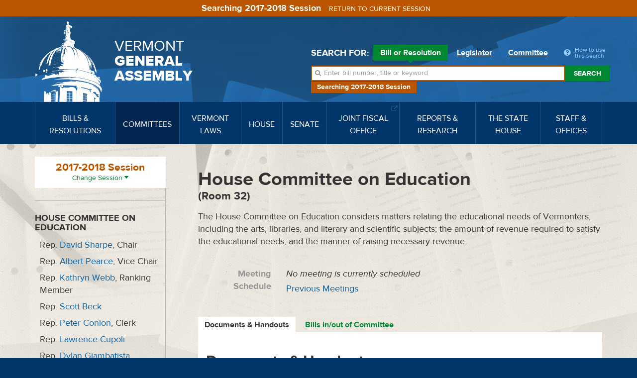

--- FILE ---
content_type: text/html; charset=utf-8
request_url: https://legislature.vermont.gov/committee/document/2018/10/Subject/78586
body_size: 13204
content:
<!DOCTYPE html>
<html lang="en">
	<head>
		<base href="https://legislature.vermont.gov/"><!--[if lte IE 6]></base><![endif]-->
		<title>Documents &amp; Handouts | House Committee on Education</title>
		<meta name="generator" content="SilverStripe - https://www.silverstripe.org">
<meta http-equiv="Content-Type" content="text/html; charset=utf-8">
		<meta http-equiv="X-UA-Compatible" content="IE=Edge">
		<meta name="viewport" content="width=device-width, initial-scale=1">
		<link rel="apple-touch-icon" href="/images/icons/Icon-60@2x.png">
		<link rel="apple-touch-icon" sizes="180x180" href="/images/icons/Icon-60@3x.png">
		<link rel="apple-touch-icon" sizes="76x76" href="/images/icons/Icon-76.png">
		<link rel="apple-touch-icon" sizes="152x152" href="/images/icons/Icon-76@2x.png">
		<link rel="apple-touch-icon" sizes="58x58" href="/images/icons/Icon-Small@2x.png">
	<link rel="stylesheet" type="text/css" href="/javascript/bootstrap-datatables/dataTables.bootstrap.css?m=1644606869">
<link rel="stylesheet" type="text/css" href="/css/styles.css?m=1684331611">
<link rel="stylesheet" type="text/css" href="/css/print.css?m=1666633210" media="print">
<link rel="stylesheet" type="text/css" href="/javascript/select2-4.0.3/css/select2.min.css?m=1648830653">
<link rel="stylesheet" type="text/css" href="/css/select2-bootstrap-theme-master/select2-bootstrap.min.css?m=1648830702">
<!--[if lt IE 9]>
        <script type="text/javascript" src="javascript/html5shiv.min.js"></script>
        <script type="text/javascript" src="javascript/respond.min.js"></script>
        <![endif]-->
</head>
	
	
	<body class="CommitteePage CommitteePage-handleDetail top-CommitteePage ">
		<!-- Google tag (gtag.js) -->
<script async src="https://www.googletagmanager.com/gtag/js?id=G-3R8D4S6PXL"></script>
<script nonce="1dc0695145ef69d9">
  window.dataLayer = window.dataLayer || [];
  function gtag(){dataLayer.push(arguments);}
  gtag('js', new Date());

  gtag('config', 'G-3R8D4S6PXL');
</script>
		<a class="sr-only" href="/committee/document/2018/10/Subject/78586#mainnav">Skip to navigation</a>
		<a class="sr-only" href="/committee/document/2018/10/Subject/78586#main-content">Skip to content</a>
		
			<a class="sr-only" href="/committee/document/2018/10/Subject/78586#sidenav">Skip to subnav</a>
		
		<form class="session-indicator session-past" action="bill/handleUnSelectSession">
			<span>Searching 2017-2018 Session</span> <button type="submit" class="btn btn-link">Return to current session</button>
		</form>
		<header>
	<div class="header-inner">
		<div class="wrapper header-top">
			<div class="row">
				<div class="logo">
					<a href="/">
						<img src="/images/dome.png" width="150" height="162" alt="State House Dome">
						<span>Vermont <span>General <span>Assembly</span></span></span>
					</a>
				</div>
				<div class="navbar-default">
					<button type="button" class="navbar-toggle" data-toggle="collapse" data-target="#mainnav">
						<span class="sr-only">Toggle navigation</span>
						<span class="icon-bar"></span>
						<span class="icon-bar"></span>
						<span class="icon-bar"></span>
					</button>
					<button type="button" class="navbar-toggle search-toggle" data-toggle="collapse" data-target="#quick-search">
						<span class="sr-only">Toggle search</span>
						<i class="fa fa-search"></i>
					</button>
				</div>
			</div>
		</div>
		<nav class="navbar navbar-default navbar-static-top" role="navigation">
			<div class="wrapper">
				<div class="navbar-header">
					
				</div>
				<a class="sr-only" href="/">Home</a>
<div class="collapse navbar-collapse" id="mainnav" tabindex="-1">
	<ul class="nav navbar-nav">
		
		
		<li class="">
			<a href="/bill/" data-toggle="megadropdown"><span>Bills &amp; Resolutions</span></a>
			
			<div class="mega-dropdown">
				<div class="mega-dropdown-outer">
					<div class="mega-dropdown-inner">
						<div class="row">
							<div class="col-xs-12 col-md-4">
								<div class="row">
									<div class="divider"></div>
									<div class="col-md-5">
										<h4>Search</h4>
									</div>
									<div class="col-md-7">
										<ul>
											<li><a href="/bill/search/2018">Bill, Act &amp; Resolution Search</a></li>
										</ul>
									</div>
								</div>
								<div class="row">
									<div class="divider"></div>
									<div class="col-md-5">
										<h4>Bills</h4>
									</div>
									<div class="col-md-7">
										<ul>
											<li><a href="/bill/released/2018">Released for Introduction</a></li>
											<li><a href="/bill/all-house/2018">House Bills</a></li>
											<li><a href="/bill/all-senate/2018">Senate Bills</a></li>
											<li><a href="/bill/introduced/2018">All Bills – Both Chambers</a></li>
											<li><a href="/bill/passed/2018">Bills Passed</a></li>
											<li><a href="/bill/vetoed/2018">Vetoed by the Governor</a></li>
											<li><a href="/bill/enacted-without-signature/2018">Enacted Without Signature</a></li>
											<li><a href="/bill/bills-in-out-committee/2018">Bills In/Out of Committee</a></li>
										</ul>
									</div>
								</div>
							</div>
							<div class="col-xs-12 col-md-4">
								<div class="row">
									<div class="divider"></div>
									<div class="col-md-5">
										<h4>Resolutions</h4>
									</div>
									<div class="col-md-7">
										<ul>
											<li><a href="/bill/resolutions-all-house/2018">House Resolutions</a></li>
											<li><a href="/bill/resolutions-all-senate/2018">Senate Resolutions</a></li>
											<li><a href="/bill/resolutions-introduced/2018">All Resolutions – Both Chambers</a></li>
											<li><a href="/bill/resolutions-adopted/2018">Resolutions Adopted</a></li>
										</ul>
									</div>
								</div>
							</div>
							<div class="col-xs-12 col-md-4">
								<div class="row">
									<div class="divider"></div>
									<div class="col-md-5">
										<h4>Acts</h4>
									</div>
									<div class="col-md-7">
										<ul>
											<li><a href="/bill/acts/2018">Acts &amp; Resolves</a></li>
											
											
											
											
											
											<li><a href="/bill/acts-affecting-statutes/2018">Acts Affecting VSA Sections</a></li>
										</ul>
									</div>
								</div>
								
								<div class="row">
									<div class="divider"></div>
									<div class="col-md-5">
										<h4>Research</h4>
									</div>
									<div class="col-md-7">
										<ul>
											<li><a href="/reports-and-research/">Legislative Reports &amp; Research</a></li>
										</ul>
									</div>
								</div>
								
							</div>
						</div>
					</div>
				</div>
			</div>
			
		</li>
		
		
		
		<li class="active">
			<a href="/committee/" data-toggle="megadropdown"><span>Committees</span></a>
			
			<div class="mega-dropdown">
				<div class="mega-dropdown-outer">
					<div class="mega-dropdown-inner">
						<div class="row">
							<div class="col-xs-12 col-md-6 col-lg-8">
								<div class="row">
									
									<div class="col-xs-12 col-md-6 col-lg-12">
										<div class="row-group">
											<div class="row">
												<div class="col-lg-3">
													<h4>House Committees</h4>
												</div>
												<div class="col-lg-3">
													<ul>
														
														<li><a href="/committee/detail/2018/8">Agriculture, Food Resiliency, &amp; Forestry</a></li>
														
														<li><a href="/committee/detail/2018/9">Appropriations</a></li>
														
														<li><a href="/committee/detail/2018/11">Commerce &amp; Economic Development</a></li>
														
														<li><a href="/committee/detail/2018/17">Corrections &amp; Institutions</a></li>
														
														<li><a href="/committee/detail/2018/10">Education</a></li>
														
														<li><a href="/committee/detail/2018/19">Energy &amp; Digital Infrastructure</a></li>
														
													</ul>
												</div>
												<div class="col-lg-3">
													<ul>
														
														<li><a href="/committee/detail/2018/12">Environment</a></li>
														
														<li><a href="/committee/detail/2018/13">General &amp; Housing</a></li>
														
														<li><a href="/committee/detail/2018/14">Government Operations &amp; Military Affairs</a></li>
														
														<li><a href="/committee/detail/2018/15">Health Care</a></li>
														
														<li><a href="/committee/detail/2018/346">House Discrimination Prevention Panel</a></li>
														
														<li><a href="/committee/detail/2018/340">House Ethics Panel</a></li>
														
													</ul>
												</div>
												<div class="col-lg-3">
													<ul>
														
														<li><a href="/committee/detail/2018/335">House Sexual Harassment Prevention Panel</a></li>
														
														<li><a href="/committee/detail/2018/16">Human Services</a></li>
														
														<li><a href="/committee/detail/2018/18">Judiciary</a></li>
														
														<li><a href="/committee/detail/2018/48">Rules</a></li>
														
														<li><a href="/committee/detail/2018/20">Transportation</a></li>
														
														<li><a href="/committee/detail/2018/21">Ways &amp; Means</a></li>
														
													</ul>
												</div>
											</div>
										</div>
									</div>
									
									
									<div class="col-xs-12 col-md-6 col-lg-12">
										<div class="row-group">
											<div class="row">
												<div class="col-lg-3">
													<h4>Senate Committees</h4>
												</div>
												<div class="col-lg-3">
													<ul>
														
														<li><a href="/committee/detail/2018/22">Agriculture</a></li>
														
														<li><a href="/committee/detail/2018/23">Appropriations</a></li>
														
														<li><a href="/committee/detail/2018/32">Economic Development, Housing &amp; General Affairs</a></li>
														
														<li><a href="/committee/detail/2018/24">Education</a></li>
														
														<li><a href="/committee/detail/2018/326">Ethics</a></li>
														
													</ul>
												</div>
												<div class="col-lg-3">
													<ul>
														
														<li><a href="/committee/detail/2018/25">Finance</a></li>
														
														<li><a href="/committee/detail/2018/26">Government Operations</a></li>
														
														<li><a href="/committee/detail/2018/27">Health &amp; Welfare</a></li>
														
														<li><a href="/committee/detail/2018/28">Institutions</a></li>
														
														<li><a href="/committee/detail/2018/29">Judiciary</a></li>
														
													</ul>
												</div>
												<div class="col-lg-3">
													<ul>
														
														<li><a href="/committee/detail/2018/30">Natural Resources &amp; Energy</a></li>
														
														<li><a href="/committee/detail/2018/49">Rules</a></li>
														
														<li><a href="/committee/detail/2018/324">Sexual Harassment Prevention Panel</a></li>
														
														<li><a href="/committee/detail/2018/31">Transportation</a></li>
														
													</ul>
												</div>
											</div>
										</div>
									</div>
									
								</div>
							</div>
							<div class="col-xs-12 col-md-6 col-lg-4">
								<div class="row">
									<div class="col-xs-12 col-md-6 col-lg-12">
										<div class="row-group">
											<div class="row">
												<div class="col-md-12 col-lg-6">
													<h4>Committee Types</h4>
												</div>
												<div class="col-md-12 col-lg-6">
													<ul>
														<li><a href="/committee/list/2018/">All Committees</a></li>
														<li><a href="/committee/list/2018/House-Standing">House Committees</a></li>
														<li><a href="/committee/list/2018/Senate-Standing">Senate Committees</a></li>
														<li><a href="/committee/list/2018/Joint-Committee">Joint Committees</a></li>
														<li><a href="/committee/list/2018/Other-Committee">Other Committees</a></li>
														<li><a href="/committee/committeesofconference/2018">Committees of Conference</a></li>
													</ul>
												</div>
											</div>
										</div>
									</div>
									<div class="col-xs-12 col-md-6 col-lg-12">
										<div class="row-group">
											<div class="row">
												<div class="col-md-12 col-lg-6">
													<h4>All Committee Meetings</h4>
												</div>
												<div class="col-md-12 col-lg-6">
													<ul>
														<li><a href="/committee/meetings/2018">All Scheduled Committee Meetings</a></li>
														<!-- <li><a href="/committee/conferencemeetings/2018">All Scheduled Committees of Conference Meetings</a></li> -->
														<li><a href="/committee/weeklyAgendas/2018">Complete Weekly Schedule</a></li>
														
														<li>
															<a href="/committee/streaming/">Streaming Links
															</a>
														</li>
														
														<li>
															<a target="_blank" href="/home/site-resources/accessibility/">Accessibility
															</a>
														</li>
														
													</ul>
												</div>
											</div>
										</div>
										
										<div class="row-group">
											<div class="row">
												<div class="col-md-12 col-lg-6">
													<h4>Research</h4>
												</div>
												<div class="col-md-12 col-lg-6">
													<ul>
														<li><a href="/reports-and-research/">Legislative Reports &amp; Research</a></li>
													</ul>
												</div>
											</div>
										</div>
										
									</div>
								</div>
							</div>
						</div>
					</div>
				</div>
			</div>
			
		</li>
		
		
		
		<li class="">
			<a href="/statutes/" data-toggle="megadropdown"><span>Vermont Laws</span></a>
			<div class="mega-dropdown">
				<div class="mega-dropdown-outer">
					<div class="mega-dropdown-inner">
						<div class="row">
							<div class="col-xs-12 col-md-4">
								<div class="row">
									<div class="divider"></div>
									<div class="col-md-5">
										<h4>Statutes</h4>
									</div>
									<div class="col-md-7">
										<ul>
											<li><a href="/statutes/">Vermont Statutes Online</a></li>
											<li><a href="/statutes/search">Statutes Search</a></li>
											<li><a target="_blank" href="https://www.lexisnexis.com/hottopics/vtstatutesconstctrules/"><i class="fa fa-external-link"></i> Vermont Statutes at Lexis/Nexis</a></li>
										</ul>
									</div>
								</div>
								
								<div class="row">
									<div class="divider"></div>
									<div class="col-md-5">
										<h4>Constitution</h4>
									</div>
									<div class="col-md-7">
										<ul>
											
											<li><a href="/statutes/constitution-of-the-state-of-vermont/">Constitution of the State of Vermont</a></li>
											
										</ul>
									</div>
								</div>
								
							</div>
							<div class="col-xs-12 col-md-4">
								<div class="row">
									<div class="divider"></div>
									<div class="col-md-5">
										<h4>Acts</h4>
									</div>
									<div class="col-md-7">
										<ul>
											<li><a href="/bill/acts/2018">Acts &amp; Resolves</a></li>
											
											<li><a href="/bill/acts-affecting-statutes/2018">Acts Affecting VSA Sections</a></li>
										</ul>
									</div>
								</div>
								<div class="row">
									<div class="divider"></div>
									<div class="col-md-5">
										<h4>Search</h4>
									</div>
									<div class="col-md-7">
										<ul>
											<li><a href="/bill/search/2018">Bill, Act &amp; Resolution Search</a></li>
										</ul>
									</div>
								</div>
							</div>
							<div class="col-xs-12 col-md-4">
								<div class="row">
									<div class="divider"></div>
									<div class="col-md-5">
										<h4>Rules</h4>
									</div>
									<div class="col-md-7">
										<ul>
											<li><a target="_blank" href="http://www.lexisnexis.com/hottopics/codeofvtrules/">State Agency Rules at Lexis/Nexis <i class="fa fa-external-link"></i></a></li>
											<li><a target="_blank" href="http://www.lexisnexis.com/hottopics/vtstatutesconstctrules/">Court Rules at Lexis/Nexis <i class="fa fa-external-link"></i></a></li>
											<li><a href="/committee/detail/2018/39">Legislative Committee on Administrative Rules (LCAR) <i class="fa fa-external-link"></i></a></li>
										</ul>
									</div>
								</div>
							</div>
						</div>
					</div>
				</div>
			</div>
		</li>
		
		
		
		<li class="">
			<a href="/house/overview/2018" data-toggle="megadropdown"><span>House</span></a>
			<div class="mega-dropdown">
				<div class="mega-dropdown-outer">
					<div class="mega-dropdown-inner">
						<div class="row">
							<div class="col-xs-12 col-md-6 col-lg-4">
								<div class="row">
									<div class="divider"></div>
									<div class="col-md-6">
										<h4> The House of Representatives</h4>
									</div>
									<div class="col-md-6">
										<ul>
											<li><a href="/house/overview/2018">House Overview</a></li>
											<li><a href="/people/search/2018">Find Representatives</a></li>
											<li><a href="/people/all/2018/House">All Representatives</a></li>
											<li><a href="/committee/list/2018/House-Standing">House Committees</a></li>
										</ul>
									</div>
								</div>
								
								<div class="row">
									<div class="divider"></div>
									<div class="col-md-6">
										<h4>Officers</h4>
									</div>
									<div class="col-md-6">
										<ul>
											
											
												<li><a target="_blank" href="http://speaker.vermont.gov/">Speaker of the House <i class="fa fa-external-link"></i></a></li>
											
											
											
											
											
											
											
												<li><a href="/house/clerk-of-the-house/">Clerk of the House</a></li>
											
											
										</ul>
									</div>
								</div>
								
							</div>
							<div class="col-xs-12 col-md-6 col-lg-4">
								<div class="row">
									<div class="divider"></div>
									<div class="col-md-5">
										<h4>Calendars &amp; Journals</h4>
									</div>
									<div class="col-md-7">
										<ul>
											
												<li><a target="_blank" href="/Documents/2026/Docs/CALENDAR/hc260120.pdf?20260116050022">Current House Calendar</a></li>
												
												<li><a href="/house/service/2018/calendar">All House Calendars</a></li>
												
												
												
													<li><a target="_blank" href="/Documents/2026/Docs/JOURNAL/hj260116.pdf?20260116040022">Current House Journal</a></li>
													
											
											
												<li><a href="/house/service/2018/journal">All House Journals</a></li>
												<li><a href="/bill/released/2018#house">House Bills for Introduction</a></li>
                                                <!--
											
												<li><a target="_blank" href="/Documents/2026/Docs/JOURNAL/ja260107.pdf">Current Journal of the Joint Assembly</a></li>
											
                                            -->
											
											
											<li><a href="/house/service/2018/joint-assembly">Journals of the Joint Assembly</a></li>
										</ul>
									</div>
								</div>
							</div>
							
							<div class="col-xs-12 col-md-6 col-md-offset-6 col-lg-4 col-lg-offset-0">
								
								<div class="row">
									<div class="divider"></div>
									<div class="col-md-5">
										<h4>Rules</h4>
									</div>
									<div class="col-md-7">
										<ul>
											<li><a target="_blank" href="/assets/Rules/House-Rules.pdf">House Rules</a></li>
											<li><a target="_blank" href="/assets/All-Senate-Documents/Joint-Rules.pdf">Joint Rules</a></li>
										</ul>
									</div>
								</div>
								
								<div class="row">
									<div class="divider"></div>
									<div class="col-md-5">
										<h4>Search</h4>
									</div>
									<div class="col-md-7">
										<ul>
											<li><a href="/house/search/2018">Search House Calendars &amp; Journals</a></li>
										</ul>
									</div>
								</div>
								
								<div class="row">
									<div class="divider"></div>
									<div class="col-md-5">
										<h4>Related Information</h4>
									</div>
									<div class="col-md-7">
										<ul>
											
											<li><a href="/house/streaming/">Streaming Links</a></li>
											
										</ul>
									</div>
								</div>
								
							</div>
							
						</div>
					</div>
				</div>
			</div>
		</li>
		
		
		
		<li class="">
			<a href="/senate/overview/2018" data-toggle="megadropdown"><span>Senate</span></a>
			<div class="mega-dropdown">
				<div class="mega-dropdown-outer">
					<div class="mega-dropdown-inner">
						<div class="row">
							<div class="col-xs-12 col-md-6 col-lg-4">
								<div class="row">
									<div class="divider"></div>
									<div class="col-md-6">
										<h4>The Senate</h4>
									</div>
									<div class="col-md-6">
										<ul>
											<li><a href="/senate/overview/2018">Senate Overview</a></li>
											<li><a href="/people/search/2018">Find Senators</a></li>
											<li><a href="/people/all/2018/Senate">All Senators</a></li>
											<li><a href="/committee/list/2018/Senate-Standing">Senate Committees</a></li>
										</ul>
									</div>
								</div>
								
								<div class="row">
									<div class="divider"></div>
									<div class="col-md-6">
										<h4>Officers</h4>
									</div>
									<div class="col-md-6">
										<ul>
											
											
												<li><a target="_blank" href="http://ltgov.vermont.gov/">President of the Senate (Lt. Governor) <i class="fa fa-external-link"></i></a></li>
											
											
											
												<li><a target="_blank" href="http://protem.vermont.gov/">President Pro Tempore <i class="fa fa-external-link"></i></a></li>
											
											
											
												<li><a href="/senate/secretary-of-the-senate/">Secretary of the Senate</a></li>
											
											
											
											
											
											
										</ul>
									</div>
								</div>
								
							</div>
							<div class="col-xs-12 col-md-6 col-lg-4">
								<div class="row">
									<div class="divider"></div>
									<div class="col-md-5">
										<h4>Calendars &amp; Journals</h4>
									</div>
									<div class="col-md-7">
										<ul>
											
												<li><a target="_blank" href="/Documents/2026/Docs/CALENDAR/sc260120.pdf?20260116050021">Current Senate Calendar</a></li>
												
												<li><a href="/senate/service/2018/calendar">All Senate Calendars</a></li>
												
												
												
													<li><a target="_blank" href="/Documents/2026/Docs/JOURNAL/sj260116.pdf?20260116020021">Current Senate Journal</a></li>
													
											
											
												<li><a href="/senate/service/2018/journal">All Senate Journals</a></li>
												<li><a href="/bill/released/2018#senate">Senate Bills for Introduction</a></li>
                                                <!--
											
												<li><a target="_blank" href="/Documents/2026/Docs/JOURNAL/ja260107.pdf">Current Journal of the Joint Assembly</a></li>
											
                                            -->
											
											
											<li><a href="/senate/service/2018/joint-assembly">Journals of the Joint Assembly</a></li>
										</ul>
									</div>
								</div>
							</div>
							
							<div class="col-xs-12 col-md-6 col-md-offset-6 col-lg-4 col-lg-offset-0">
								
								<div class="row">
									<div class="divider"></div>
									<div class="col-md-5">
										<h4>Rules</h4>
									</div>
									<div class="col-md-7">
										<ul>
											<li><a target="_blank" href="/assets/All-Senate-Documents/Senate-Rules.pdf">Senate Rules</a></li>
											<li><a target="_blank" href="/assets/All-Senate-Documents/Joint-Rules.pdf">Joint Rules</a></li>
										</ul>
									</div>
								</div>
								
								<div class="row">
									<div class="divider"></div>
									<div class="col-md-5">
										<h4>Search</h4>
									</div>
									<div class="col-md-7">
										<ul>
											<li><a href="/senate/search/2018">Search Senate Calendars &amp; Journals</a></li>
										</ul>
									</div>
								</div>
								
								<div class="row">
									<div class="divider"></div>
									<div class="col-md-5">
										<h4>Related Information</h4>
									</div>
									<div class="col-md-7">
										<ul>
											
											<li><a href="/senate/streaming/">Streaming Links</a></li>
											
										</ul>
									</div>
								</div>
								
							</div>
							
						</div>
					</div>
				</div>
			</div>
		</li>
		
		
		
		<li class="">
			
			<a target="_blank" href="https://ljfo.vermont.gov/"><span>Joint Fiscal Office <i class="fa fa-external-link"></i></span></a>
			
		</li>
		
		
		
		<li class="">
			<a href="/reports-and-research/" data-toggle="megadropdown"><span>Reports &amp; Research</span></a>
			<div class="mega-dropdown">
				<div class="mega-dropdown-outer">
					<div class="mega-dropdown-inner">
						<div class="row">
							<div class="col-xs-12 col-md-4">
								<div class="row">
									<div class="divider"></div>
									<div class="col-md-5">
										<h4>Reports</h4>
									</div>
									<div class="col-md-7">
										<ul>
											<li><a href="/reports-and-research/">Reports &amp; Research Overview</a></li>
											<li><a href="/reports-and-research/find/2018">Find Legislative Reports</a></li>
										</ul>
									</div>
								</div>
							</div>
							<div class="col-xs-12 col-md-4">
								<div class="row">
									
									
									<div class="divider"></div>
									<div class="col-md-5">
										<h4>Research</h4>
									</div>
									<div class="col-md-7">
										<ul>
											
											<li><a href="/bill/">Bills, Resolutions, Acts &amp; Constitutional Proposals</a></li>
											
											<li><a href="/reports-and-research/research/witness-history/">Witness History</a></li>
											
											<li><a href="/reports-and-research/research/subject-history/">Subject History</a></li>
											
											<li><a href="/committee/">Committees</a></li>
											
											<li><a href="/senate/">Senate</a></li>
											
											<li><a href="/house/">House</a></li>
											
											<li><a href="/reports-and-research/research/reapportionment/">Reapportionment</a></li>
											
										</ul>
									</div>
									
									
								</div>
							</div>
							<div class="col-xs-12 col-md-4">
								<div class="row">
									
									<div class="divider"></div>
									<div class="col-md-5">
										<h4>PRA Exemptions</h4>
									</div>
									<div class="col-md-7">
										<ul>
											
											<li><a target="_blank" href="https://legislature.vermont.gov/assets/Legislative-Reports/PRA-Exemption-List-in-Order-2020.pdf">PRA Exemptions in Order <i class="fa fa-external-link"></i></a></li>
											
											<li><a target="_blank" href="https://legislature.vermont.gov/assets/Legislative-Reports/PRA-Exemption-List-by-Subject-2020.pdf">PRA Exemptions by Subject <i class="fa fa-external-link"></i></a></li>
											
											<li><a target="_blank" href="https://legislature.vermont.gov/assets/Legislative-Reports/PRA-Exemptions-Subject-to-1-VSA-317d2.pdf">PRA Exemptions Subject to 1 VSA 317(d)(2) <i class="fa fa-external-link"></i></a></li>
											
										</ul>
									</div>
									
									
								</div>
								<div class="row">
									
									<div class="divider"></div>
									<div class="col-md-5">
										<h4>History</h4>
									</div>
									<div class="col-md-7">
										<ul>
											
											<li><a href="/reports-and-research/history/history-of-the-general-assembly/">History of the General Assembly</a></li>
											
										</ul>
									</div>
									
								</div>
							</div>
						</div>
					</div>
				</div>
			</div>
		</li>
		
		
		
		<li class="">
			
			<a href="/the-state-house/" data-toggle="megadropdown"><span>The State House</span></a>
			<div class="mega-dropdown">
				<div class="mega-dropdown-outer">
					<div class="mega-dropdown-inner">
						<div class="row">
							<div class="col-xs-12 col-md-4">
								<div class="row">
									
									
									<div class="divider"></div>
									<div class="col-md-5">
										<h4>Visiting the State House</h4>
									</div>
									<div class="col-md-7">
										<ul>
											
											<li><a target="_blank" href="http://statehouse.vermont.gov/">About the State House <i class="fa fa-external-link"></i></a></li>
											
											<li><a target="_blank" href="http://statehouse.vermont.gov/general-information">Hours &amp; Directions <i class="fa fa-external-link"></i></a></li>
											
											<li><a href="/the-state-house/visiting-the-state-house/state-house-floor-maps/">State House Floor Maps</a></li>
											
											<li><a target="_blank" href="/home/site-resources/accessibility/">Accessibility</a></li>
											
										</ul>
									</div>
									
									
								</div>
								<div class="row">
									
									<div class="divider"></div>
									<div class="col-md-5">
										<h4>History</h4>
									</div>
									<div class="col-md-7">
										<ul>
											
											<li><a href="/reports-and-research/history/history-of-the-general-assembly/">History of the General Assembly</a></li>
											
										</ul>
									</div>
									
									
								</div>
							</div>
							<div class="col-xs-12 col-md-4">
								<div class="row">
									
									<div class="divider"></div>
									<div class="col-md-5">
										<h4>Civic Education</h4>
									</div>
									<div class="col-md-7">
										<ul>
											
											<li><a href="/the-state-house/civic-education/how-a-bill-becomes-law/">Flowchart: How a Bill Becomes Law</a></li>
											
											<li><a target="_blank" href="https://www.youtube.com/watch?v=hw-fjNK-rf4">Video: The Bill Process From Draft To Act <i class="fa fa-external-link"></i></a></li>
											
											<li><a href="/the-state-house/civic-education/become-a-legislative-page/">Become a Legislative Page!</a></li>
											
											<li><a target="_blank" href="http://statehouse.vermont.gov/school-field-trips">School Field Trips <i class="fa fa-external-link"></i></a></li>
											
											<li><a href="/the-state-house/civic-education/about-legislative-committees/">About Legislative Committees</a></li>
											
										</ul>
									</div>
									
									
								</div>
							</div>
							<div class="col-xs-12 col-md-4">
								<div class="row">
									
									<div class="divider"></div>
									<div class="col-md-5">
										<h4>Galleries</h4>
									</div>
									<div class="col-md-7">
										<ul>
											
											<li><a href="/the-state-house/galleries/images-of-the-state-house/">Images of the State House</a></li>
											
										</ul>
									</div>
									
									
								</div>
								<div class="row">
									
									<div class="divider"></div>
									<div class="col-md-5">
										<h4>Events</h4>
									</div>
									<div class="col-md-7">
										<ul>
											
											<li><a href="/the-state-house/events/farmers-night-concert-series/">Farmers Night Concert Series</a></li>
											
										</ul>
									</div>
									
								</div>
							</div>
						</div>
					</div>
				</div>
			</div>
			
		</li>
		
		
		
		<li class="">
			
			<a href="/staff-and-offices/" data-toggle="megadropdown"><span>Staff &amp; Offices</span></a>
			<div class="mega-dropdown">
				<div class="mega-dropdown-outer">
					<div class="mega-dropdown-inner">
						<div class="row">
							<div class="col-xs-12 col-md-4">
								<div class="row">
									
									
									<div class="divider"></div>
									<div class="col-md-5">
										<h4>House</h4>
									</div>
									<div class="col-md-7">
										<ul>
											
											<li><a target="_blank" href="http://speaker.vermont.gov/">Speaker of the House <i class="fa fa-external-link"></i></a></li>
											
											<li><a href="/house/clerk-of-the-house/">Clerk of the House</a></li>
											
										</ul>
									</div>
									
									
								</div>
								<div class="row">
									
									<div class="divider"></div>
									<div class="col-md-5">
										<h4>Senate</h4>
									</div>
									<div class="col-md-7">
										<ul>
											
											<li><a target="_blank" href="http://ltgov.vermont.gov/">President of the Senate (Lt. Governor) <i class="fa fa-external-link"></i></a></li>
											
											<li><a target="_blank" href="http://protem.vermont.gov/">President Pro Tempore <i class="fa fa-external-link"></i></a></li>
											
											<li><a href="/senate/secretary-of-the-senate/">Secretary of the Senate</a></li>
											
										</ul>
									</div>
									
									
								</div>
							</div>
							<div class="col-xs-12 col-md-4">
								<div class="row">
									
									<div class="divider"></div>
									<div class="col-md-5">
										<h4>Staff Offices</h4>
									</div>
									<div class="col-md-7">
										<ul>
											
											<li><a href="/staff-and-offices/staff-offices/legislative-counsel/">Legislative Counsel</a></li>
											
											<li><a href="/staff-and-offices/staff-offices/legislative-operations/">Legislative Operations</a></li>
											
											<li><a href="/staff-and-offices/staff-offices/legislative-information-technology/">Legislative Information Technology</a></li>
											
											<li><a target="_blank" href="https://ljfo.vermont.gov/about/contact/">Joint Fiscal Office <i class="fa fa-external-link"></i></a></li>
											
											<li><a href="/staff-and-offices/staff-offices/sergeant-at-arms/">Sergeant at Arms</a></li>
											
											<li><a href="/staff-and-offices/staff-offices/capitol-police-department/">Capitol Police Department</a></li>
											
											<li><a href="/staff-and-offices/staff-offices/human-resources/">Office of Human Resources</a></li>
											
										</ul>
									</div>
									
									
								</div>
							</div>
							<div class="col-xs-12 col-md-4">
								<div class="row">
									
									<div class="divider"></div>
									<div class="col-md-5">
										<h4>Contact</h4>
									</div>
									<div class="col-md-7">
										<ul>
											
											<li><a href="/home/site-resources/feedback/">Questions &amp; Comments</a></li>
											
										</ul>
									</div>
									
									
								</div>
								<div class="row">
									
									<div class="divider"></div>
									<div class="col-md-5">
										<h4>Career Opportunities</h4>
									</div>
									<div class="col-md-7">
										<ul>
											
											<li><a href="/home/site-resources/career-opportunities/">Career Opportunities</a></li>
											
										</ul>
									</div>
									
								</div>
							</div>
						</div>
					</div>
				</div>
			</div>
			
		</li>
		
		
	</ul>
</div>
			</div>
		</nav>
		<div class="wrapper header-search">
			<div id="quick-search" class="collapse">
				
				<div class="quick-search">
	<form action="/bill/QuickSearch/2018" class="form-inline">
		<div class="form-group search-type">
			<span class="control-label">Search for:</span>
			<label class="radio-inline">
				<input type="radio" name="SearchBy" id="SearchBy1" value="bill" checked>
				Bill or Resolution <span class="arrow"></span>
			</label>
			<label class="radio-inline">
				<input type="radio" name="SearchBy" id="SearchBy2" value="Name">
				Legislator <span class="arrow"></span>
			</label>
			<label class="radio-inline">
				<input type="radio" name="SearchBy" id="SearchBy3" value="committee">
				Committee <span class="arrow"></span>
			</label>
			<a class="popover-item quick-search-help" data-trigger="click" data-toggle="popover" data-placement="bottom" data-content="Welcome to quick search. First, choose Bill, Legislator or Committee for your search. Next enter in a bill number, a word, or phrase. Press the enter key or click the Search button beside the input box. Search results will appear below."><i class="fa fa-question-circle"></i> <span>How to use this search</span></a>
		</div>
		<div class="form-group search-field session-past">
			<i class="fa fa-search"></i>
			<label for="SearchBills" class="sr-only">Search bills:</label>
			<input name="SearchBills" id="SearchBills" type="text" class="input-bill form-control display-none" placeholder="Enter bill number, title or keyword">
			<label for="SearchLegislators" class="sr-only">Search legislators:</label>
			<input name="SearchLegislators" id="SearchLegislators" type="text" class="input-Name form-control display-none" placeholder="Enter legislator name or city/town">
			<label for="SearchCommittees" class="sr-only">Search committees:</label>
			<input name="SearchCommittees" id="SearchCommittees" type="text" class="input-committee form-control display-none" placeholder="Enter committee name">
			<button type="submit" class="btn btn-default">Search</button>
		</div>
		<p class="session-label session-past">Searching 2017-2018 Session</p>
	</form>
</div>

				
			</div>
		</div>
	</div>
</header>
		<div class="page-wrap">
			<div class="page-wrap-inner">
				<div class="container">
	<div class="row">
		
		<div class="main" id="main-content" tabindex="-1">
			<div class="visible-xs-block visible-sm-block">
				<div class="session-select">
	<div class="current-selection">
		<h3 class="session-past">2017-2018 Session</h3>
		<a class="session-toggle"><span>Change Session</span> <i class="fa fa-caret-down"></i></a>
	</div>
	<div class="session-form">
		
<form id="Form_SelectSession" action="/bill/SelectSession/" method="post" enctype="application/x-www-form-urlencoded">

	
	<p id="Form_SelectSession_error" class="message " style="display: none"></p>
	

	<fieldset>
		<legend>Select a session</legend>
		
			<div id="Form_SelectSession_selected_session_Holder" class="field dropdown">
	<label class="left" for="Form_SelectSession_selected_session">Select a session</label>
	<div class="middleColumn">
		<select name="selected_session" class="dropdown" id="Form_SelectSession_selected_session">

	<option value="2026">2025-2026 Session
	</option>

	<option value="2024">2023-2024 Session
	</option>

	<option value="2022">2021-2022 Session
	</option>

	<option value="2021.1">2021 Special Session
	</option>

	<option value="2020">2019-2020 Session
	</option>

	<option value="2018.1">2018 Special Session
	</option>

	<option value="2018" selected>2017-2018 Session
	</option>

	<option value="2016">2015-2016 Session
	</option>

	<option value="2014">2013-2014 Session
	</option>

	<option value="2012">2011-2012 Session
	</option>

	<option value="2010.1">2009 Special Session
	</option>

	<option value="2010">2009-2010 Session
	</option>

</select>
	</div>
	
	
	
</div>

		
			<input type="hidden" name="SecurityID" value="8161159758b3c6a7f58c92e4bcf1aedd2addbc0b" class="hidden" id="Form_SelectSession_SecurityID">
		
		<div class="clear"><!-- --></div>
	</fieldset>

	
	<div class="btn-toolbar">
		
			<input type="submit" name="action_submit" value="Go" class="action btn btn-primary btn-xs" id="Form_SelectSession_action_submit">
		
	</div>
	

</form>


	</div>
</div>
			</div>
			<h1>
	House Committee on Education 
	<span>
		
			<span style="display:block">(Room 32)</span>
		
		
	</span>
</h1>



<h4 class="charge">The House Committee on Education considers matters relating the educational needs of Vermonters, including the arts, libraries, and literary and scientific subjects; the amount of revenue required to satisfy the educational needs; and the manner of raising necessary revenue.</h4>

			<dl class="summary-table">
				<dt>Meeting Schedule</dt>
				<dd>
					<ul class="item-list">
						
						<li><em>No meeting is currently scheduled</em></li>
						
						<li><a href="/committee/meeting-history/2018/10">Previous Meetings</a></li>
					</ul>
				</dd>
				
			</dl>

			<div class="hidden-print">
				<!-- Nav tabs -->
				<ul class="nav nav-tabs bill-tabs responsive" id="committee-tabs" role="tablist">
					<li class="active">
						<a id="documents-tab" class="data-tab" href="/committee/document/2018/10/Subject/78586#documents-handouts" role="tab" data-toggle="tab">Documents &amp; Handouts</a>
					</li>
					<li>
						<a id="bills-tab" class="data-tab" href="/committee/document/2018/10/Subject/78586#bills-in-out" role="tab" data-toggle="tab">Bills in/out of Committee</a>
					</li>
				</ul>

				<!-- Tab panes -->
				<div class="tab-content" id="main-tabs">

					<!-- DOUCMENTS & HANDOUTS TAB -->
					<div class="tab-pane active" id="documents-handouts">
						<h3 id="documents-section">Documents &amp; Handouts</h3>
						<p>Browse documents below or use document search.</p>
						<div class="well search-form open" id="search-form">
							<div class="toggle-content">
								
<form id="Form_DocumentSearchForm" action="/committee/DocumentSearchForm/" method="get" enctype="application/x-www-form-urlencoded">

	
	<p id="Form_DocumentSearchForm_error" class="message " style="display: none"></p>
	

	<fieldset>
		<legend>Search Documents</legend>
		
			<div class="form-group"><label for="Form_DocumentSearchForm_Keywords" style="width:100%">Document Search <a style="text-transform:none;" href="javascript:void(0)" tabindex="0" class="pull-right btn btn-link help-link" role="button" data-toggle="popover" data-trigger="click" data-container="body" data-placement="bottom" data-content='&lt;p&gt;Entering two (or more) words will return results where the first AND second word are found.&lt;/p&gt;&lt;p&gt;To find a phrase, enclose the phrase in quotation marks, e.g. "land conservation".&lt;/p&gt;&lt;p&gt;To find with partial match, append an asterisk to your word, e.g. seed* will return seeds and seedling in addition to seed.&lt;/p&gt;&lt;p&gt;Optionally refine your results further by typing a word into the Refine Results box.&lt;/p&gt;'><i class="fa fa-question-circle"></i> How to use this search</a></label><div class="input-group"><input class="form-control" type="text" name="Keywords" id="Form_DocumentSearchForm_Keywords" placeholder="Full text search - enter one or more words"><div class="input-group-btn"><button type="submit" name="action_doDocumentSearch" id="Form_DocumentSearchForm_action_doDocumentSearch" class="btn btn-default">Search</button></div></div></div>
		
			<input type="hidden" name="SecurityID" value="8161159758b3c6a7f58c92e4bcf1aedd2addbc0b" class="hidden" id="Form_DocumentSearchForm_SecurityID">
		
		<div class="clear"><!-- --></div>
	</fieldset>

	
	<div class="btn-toolbar">
		
			<input type="hidden" name="Biennium" value="2018" class="hidden" id="Form_DocumentSearchForm_Biennium">
		
			<input type="hidden" name="CommitteeID" value="10" class="hidden" id="Form_DocumentSearchForm_CommitteeID">
		
			<input type="hidden" name="Body" class="hidden" id="Form_DocumentSearchForm_Body">
		
	</div>
	

</form>


							</div>
							<a class="form-toggle">
								<span>
									<i class="fa fa-angle-up"></i>
									<span> Hide Search </span>
									<i class="fa fa-angle-up"></i>
								</span>
							</a>
						</div>
						<p class="help-block">Materials posted on this page are for informational purposes only and may not include all material received by the Committee. The Committee is not responsible for the accuracy of posted material, and posting does not represent approval or endorsement by the Committee or the Vermont General Assembly.</p>
						<ul class="nav nav-tabs bill-subtabs">
							<li><span>Browse by:</span></li>
							<li class=""><a href="/committee/detail/2018/10/Date#documents-section">Date</a></li>
							<li class=""><a href="/committee/detail/2018/10/Bill#documents-section">Bill</a></li>
							<li class="active"><a href="/committee/detail/2018/10/Subject#documents-section">Other Documents</a></li>
							<li class=""><a href="/committee/detail/2018/10/Witness#documents-section">Witness</a></li>
							<li class=""><a href="/committee/detail/2018/10/Reports#documents-section">Reports &amp; Resources</a></li>
						</ul>
						<div class="committee-documents subtab-content">
							
								
								
								<ul class="item-list">
									<li class="up-level"><a href="/committee/document/2018/10/Subject/77548#documents-section"><i class="fa fa-chevron-left"></i> Back</a></li>
									<li class="open-folder"><i class="fa fa-folder-open"></i> Documents/2018/WorkGroups/House Education/Special Olympics Day
								
								
									<ul class="item-list">
										
											<li class="date">Thursday, April 19, 2018
												<ul class="item-list">
												
													
														<li class="odd file">
															<!--MJB added witness-style class for Documents and Handouts readability <a href="https://youtu.be/6wFwdp1-nNI" target="_blank">Sue Minter: Video - Special Olympics</a>-->
															<a href="https://youtu.be/6wFwdp1-nNI" target="_blank"><span class="witness-style">Sue Minter:</span> Video - Special Olympics</a>
														</li>
													
												
												</ul>
											</li>
										
									</ul>
								
								
								
									</li>
									<li class="up-level bottom"><a href="/committee/document/2018/10/Subject/77548#documents-section"><i class="fa fa-chevron-left"></i> Back</a></li>
								</ul>
								
							
						</div>
					</div>

					<!-- BILLS IN/OUT OF COMMITTEE TAB -->
					<div class="tab-pane" id="bills-in-out">
						<ul class="nav nav-tabs bill-subtabs" role="tablist">
							<li class="active">
								<a class="data-tab" data-toggle="tab" href="/committee/document/2018/10/Subject/78586#bills-in">In Committee</a>
							</li>
							<li>
								<a class="data-tab" data-toggle="tab" href="/committee/document/2018/10/Subject/78586#bills-out">Out of Committee</a>
							</li>
							<li>
								<a class="data-tab" data-toggle="tab" href="/committee/document/2018/10/Subject/78586#bills-referred">Referred to Committee</a>
							</li>
							
							<li>
								<a class="data-tab" data-toggle="tab" href="/committee/document/2018/10/Subject/78586#bills-sponsored">Sponsored by Committee</a>
							</li>
							
						</ul>
						<div class="tab-content subtab-content">

							<!-- BILLS IN COMMITTEE SUBTAB -->
							<div class="tab-pane active" id="bills-in">
								<div class="table-header">
									<div class="title">
										<h4 class="table-heading">Bills In House Committee on Education</h4>
										<p>Bills that are currently in committee.</p>
										<h5 class="session-display session-past">2017-2018 Legislative Session</h5>
									</div>
									<div class="table-actions">

									</div>
								</div>
								<table id="in-bill-table" class="table table-bordered" width="100%">
									<thead>
										<tr>
											<th width="65">Bill</th>
											<th>Title</th>
											<th>Sponsor</th>
											<th></th>
										</tr>
									</thead>
									<tbody>
									</tbody>
								</table>
							</div>

							<!-- BILLS OUT OF COMMMITTEE SUBTAB -->
							<div class="tab-pane" id="bills-out">
								<div class="table-header">
									<div class="title">
										<h4 class="table-heading">Bills Out of House Committee on Education</h4>
										<p>Bills sponsored by the committee, and bills reported out of committee. Includes bills where the committee has been relieved of responsibility.</p>
										<h5 class="session-display session-past">2017-2018 Legislative Session</h5>
										
										<div class="table-filters" id="bills-out-year-filter">
											<div class="form-group">
												<label class="control-label">Year to display:</label>
												<div class="radio-inline">
													<label>
														<input type="radio" name="out-year" id="out-year1" value="2017"> 2017
													</label>
												</div>
												<div class="radio-inline">
													<label>
														<input type="radio" name="out-year" id="out-year2" value="2018"> 2018
													</label>
												</div>
												<div class="radio-inline">
													<label>
														<input type="radio" name="out-year" id="out-year-all" value="all" checked> Both years
													</label>
												</div>
											</div>
										</div>
										
									</div>
									<div class="table-actions">

									</div>
								</div>
								<table id="out-bill-table" class="table table-bordered" width="100%">
									<thead>
										<tr>
											<th width="65">Bill</th>
											<th>Title</th>
											<th>Sponsor</th>
											<th width="50">Act #</th>
											<th>Year</th>
											<th></th>
											<th></th>
										</tr>
									</thead>
									<tbody>
									</tbody>
								</table>
							</div>

							<!-- BILLS REFERRED TO COMMITTEE SUBTAB -->
							<div class="tab-pane" id="bills-referred">
								<div class="table-header">
									<div class="title">
										<h4 class="table-heading">Bills Referred to House Committee on Education</h4>
										<p>Bills that were in committee at any time. Does not include bills sponsored by Committee.</p>
										<h5 class="session-display session-past">2017-2018 Legislative Session</h5>
										
										<div class="table-filters" id="bills-referred-year-filter">
											<div class="form-group">
												<label class="control-label">Year to display:</label>
												<div class="radio-inline">
													<label>
														<input type="radio" name="referred-year" id="referred-year1" value="2017"> 2017
													</label>
												</div>
												<div class="radio-inline">
													<label>
														<input type="radio" name="referred-year" id="referred-year2" value="2018"> 2018
													</label>
												</div>
												<div class="radio-inline">
													<label>
														<input type="radio" name="referred-year" id="referred-year-all" value="all" checked> Both years
													</label>
												</div>
											</div>
										</div>
										
									</div>
									<div class="table-actions">

									</div>
								</div>
								<table id="referred-bill-table" class="table table-bordered" width="100%">
									<thead>
										<tr>
											<th width="65">Bill</th>
											<th>Title</th>
											<th>Sponsor</th>
											<th width="50">Act #</th>
											<th>Year</th>
											<th></th>
											<th></th>
										</tr>
									</thead>
									<tbody>
									</tbody>
								</table>
							</div>

							<!-- BILLS SPONSORED BY COMMITTEE SUBTAB -->
							
							<div class="tab-pane" id="bills-sponsored">
								<div class="table-header">
									<div class="title">
										<h4 class="table-heading">Bills Sponsored by House Committee on Education</h4>
										<h5 class="session-display session-past">2017-2018 Legislative Session</h5>
									</div>
									<div class="table-actions">

									</div>
								</div>
								<table id="sponsored-bill-table" class="table table-bordered" width="100%">
									<thead>
										<tr>
											<th width="65">Bill</th>
											<th>Title</th>
											<th width="50">Act #</th>
										</tr>
									</thead>
									<tbody>
									</tbody>
								</table>
							</div>
							

						</div>
						<p><a class="back-to-top" href="/committee/document/2018/10/Subject/78586#">Back to top</a></p>
					</div>
				</div>
			</div>

			<p class="help-block">Legislative language and other materials posted on this page are subject to frequent change and may not reflect the Committee's most recent discussions or actions. Please check back often for updated materials.</p>
		</div>
		<div class="sidebar">
			<div class="visible-md-block visible-lg-block">
	<div class="session-select">
	<div class="current-selection">
		<h3 class="session-past">2017-2018 Session</h3>
		<a class="session-toggle"><span>Change Session</span> <i class="fa fa-caret-down"></i></a>
	</div>
	<div class="session-form">
		
<form id="Form_SelectSession" action="/bill/SelectSession/" method="post" enctype="application/x-www-form-urlencoded">

	
	<p id="Form_SelectSession_error" class="message " style="display: none"></p>
	

	<fieldset>
		<legend>Select a session</legend>
		
			<div id="Form_SelectSession_selected_session_Holder" class="field dropdown">
	<label class="left" for="Form_SelectSession_selected_session">Select a session</label>
	<div class="middleColumn">
		<select name="selected_session" class="dropdown" id="Form_SelectSession_selected_session">

	<option value="2026">2025-2026 Session
	</option>

	<option value="2024">2023-2024 Session
	</option>

	<option value="2022">2021-2022 Session
	</option>

	<option value="2021.1">2021 Special Session
	</option>

	<option value="2020">2019-2020 Session
	</option>

	<option value="2018.1">2018 Special Session
	</option>

	<option value="2018" selected>2017-2018 Session
	</option>

	<option value="2016">2015-2016 Session
	</option>

	<option value="2014">2013-2014 Session
	</option>

	<option value="2012">2011-2012 Session
	</option>

	<option value="2010.1">2009 Special Session
	</option>

	<option value="2010">2009-2010 Session
	</option>

</select>
	</div>
	
	
	
</div>

		
			<input type="hidden" name="SecurityID" value="8161159758b3c6a7f58c92e4bcf1aedd2addbc0b" class="hidden" id="Form_SelectSession_SecurityID">
		
		<div class="clear"><!-- --></div>
	</fieldset>

	
	<div class="btn-toolbar">
		
			<input type="submit" name="action_submit" value="Go" class="action btn btn-primary btn-xs" id="Form_SelectSession_action_submit">
		
	</div>
	

</form>


	</div>
</div>
</div>
<div class="sidebar-nav" id="sidenav" tabindex="-1">
	<hr class="visible-md-block visible-lg-block">
	<h5>House Committee on Education</h5>
	
	<ul class="subnav">
		
			
				<li><span>
					Rep. 
					
							
							<a href="people/single/2018/14544">David Sharpe</a>, Chair
				</span></li>
			
				<li><span>
					Rep. 
					
							
							<a href="people/single/2018/14680">Albert Pearce</a>, Vice Chair
				</span></li>
			
				<li><span>
					Rep. 
					
							
							<a href="people/single/2018/14675">Kathryn Webb</a>, Ranking Member
				</span></li>
			
				<li><span>
					Rep. 
					
							
							<a href="people/single/2018/23996">Scott Beck</a> 
				</span></li>
			
				<li><span>
					Rep. 
					
							
							<a href="people/single/2018/27155">Peter Conlon</a>, Clerk
				</span></li>
			
				<li><span>
					Rep. 
					
							
							<a href="people/single/2018/20387">Lawrence Cupoli</a> 
				</span></li>
			
				<li><span>
					Rep. 
					
							
							<a href="people/single/2018/27165">Dylan Giambatista</a> 
				</span></li>
			
				<li><span>
					Rep. 
					
							
							<a href="people/single/2018/27186">Ben W. Joseph</a> 
				</span></li>
			
				<li><span>
					Rep. 
					
							
							<a href="people/single/2018/24012">Emily Long</a> 
				</span></li>
			
				<li><span>
					Rep. 
					
							
							<a href="people/single/2018/29153">Christopher Mattos</a> 
				</span></li>
			
				<li><span>
					Rep. 
					
							
							<a href="people/single/2018/14524">Alice Miller</a> 
				</span></li>
			
		
		
		
			<li><a class="unavailable popover-item" data-toggle="popover" data-trigger="click" data-placement="bottom" data-content="No information for witnesses is available for this committee">Information for Witnesses <i class="fa fa-question-circle"></i></a></li>
		
		
		
	</ul>
	
</div>

		</div>
		
	</div>
</div>

			</div>
		</div>
		<div class="footer">
	<div class="wrapper">
		<div class="col-sm-6 col-md-3">
			<h5>Contact</h5>
			<p>Vermont State House <br>115 State Street <br>Montpelier, VT 05633-5301 <br>(802) 828-2228 <br><a href="mailto:sgtatarms@leg.state.vt.us"><i class="fa fa-envelope"></i> sgtatarms@leg.state.vt.us</a></p>
			<p><br>Capitol Police Department <br>802-828-2273</p>
		</div>
		
		
		
		<div class="col-sm-6 col-md-3">
		
		
			<h5>Member &amp; Staff Links</h5>
			<p>
				
				
				<a target="_blank" href="http://365.leg.state.vt.us">Legislative Email Sign-on</a><br>
				
				<a target="_blank" href="https://vtleg.sharepoint.com/sites/HumanResources/">Legislative Human Resources</a><br>
				
				<a target="_blank" href="https://vthr.leg.erp.vermont.gov">Legislative Time Reporting</a><br>
				
				<a target="_blank" href="https://finance.erp.vermont.gov/psp/FMPRD/?cmd=login&amp;languageCd=ENG&amp;">Legislative Expense Reporting</a><br>
				
				<a href="/home/member-staff-links/how-to-use-this-website/">How to Use This Website</a><br>
				
				
				</p><div id="google_translate_element"></div>
				
				<a href="/google-translate-disclaimer">Disclaimer</a>
					
			
			
			
		</div>
		
		
		
		
		<div class="col-sm-6 col-md-3">
		
		
			<h5>State Government</h5>
			<p>
				
				
				<a target="_blank" href="http://www.vermont.gov/">State of Vermont</a><br>
				
				<a target="_blank" href="http://governor.vermont.gov/">Governor</a><br>
				
				<a target="_blank" href="http://ltgov.vermont.gov/">Lieutenant Governor</a><br>
				
				<a target="_blank" href="http://www.ago.vermont.gov/">Attorney General</a><br>
				
				<a target="_blank" href="http://auditor.vermont.gov/">Auditor</a><br>
				
				<a target="_blank" href="https://sos.vermont.gov">Secretary of State</a><br>
				
				<a target="_blank" href="http://www.vermonttreasurer.gov/">Treasurer</a><br>
				
				<a target="_blank" href="https://www.vermontjudiciary.org/">Judiciary</a><br>
				
				<a target="_blank" href="https://www.vermont.gov/government/agency-a-z">State Agencies A-Z</a><br>
				
				<a target="_blank" href="https://secure.vermont.gov/phonebook/index.php">State Telephone Directory</a><br>
				
				
				</p><div id="google_translate_element"></div>
					
			
			
			
		</div>
		
		<div class="clearfix visible-sm-block"></div>
		
		
		
		
		<div class="col-sm-6 col-md-3">
		
		
			<h5>Noteworthy</h5>
			<p>
				
				
				<a href="/home/noteworthy/announcements/">Announcements</a><br>
				
				<a href="/home/noteworthy/scheduled-committee-meetings/">Scheduled Committee Meetings</a><br>
				
				<a href="https://legislature.vermont.gov/assets/All-SgtArms-Documents/Legislative-Calendar.pdf?">Legislative Schedule</a><br>
				
				
				</p><div id="google_translate_element"></div>
					
			
			
			
		
		
		<br>
		
		
			<h5>Site Resources</h5>
			<p>
				
				
				<a href="/home/site-resources/sitemap/">Sitemap</a> | 
				
				<a href="/home/site-resources/disclaimers/">Disclaimers</a><br>
				
				<a href="/home/site-resources/feedback/">Questions &amp; Comments</a> | 
				
				<a href="/home/site-resources/career-opportunities/">Career Opportunities</a><br>
				
				<a href="/home/site-resources/requests-for-proposals/">Requests for Proposals</a> | 
				
				<a href="/home/site-resources/accessibility/"> Accessibility</a><br>
				
				
				</p><div id="google_translate_element"></div>
					
			
			
			
		</div>
		
		
		
		
		
	</div>
	<div class="wrapper">
		<div class="col-xs-12">
			<hr>
		</div>
	</div>
	<div class="wrapper footer-lower">
		<div class="col-md-3">
			<p>
				Comments or questions about the website? Fill out our <a href="/home/site-resources/feedback/">feedback form</a> and let us know.
				<br><br>
				<a href="/docs/api/v1/index.html">Developers</a>
			</p>
		</div>
		<div class="col-md-6">
			<p>Copyright 2026 State of Vermont. All rights reserved.<br><br><a href="http://www.bluehousegroup.com/" target="_blank">Website Design &amp; Development by Bluehouse Group</a></p>
		</div>
		<div class="col-md-3">
			<img src="/images/seal-of-vermont.png" alt="Seal of Vermont" width="124" height="121">
		</div>
	</div>
</div>

<script type="text/javascript" nonce="1dc0695145ef69d9">
    function googleTranslateElementInit() {
      new google.translate.TranslateElement({pageLanguage: 'en', autoDisplay: false}, 'google_translate_element');
    }
</script><script type="text/javascript" src="//translate.google.com/translate_a/element.js?cb=googleTranslateElementInit"></script>

	<script type="application/javascript" src="/javascript/jquery-3.6.0.min.js?m=1649179766"></script>
<script type="application/javascript" src="/javascript/bootstrap/bootstrap.min.js?m=1649179766"></script>
<script type="application/javascript" src="/javascript/datatable-defaults.js?m=1657125638"></script>
<script type="application/javascript" src="/javascript/responsive-tabs.js?m=1644606869"></script>
<script type="application/javascript" src="/javascript/nav.js?m=1655145858"></script>
<script type="application/javascript" src="/javascript/behavior.js?m=1659545500"></script>
<script type="application/javascript" src="/javascript/quick-search.js?m=1657138235"></script>
<script type="application/javascript" src="/javascript/select2-4.0.3/js/select2.full.min.js?m=1648830653"></script>
<script type="application/javascript" src="/javascript/DataTables-1.10.2/media/js/jquery.dataTables.js?m=1653067626"></script>
<script type="application/javascript" src="/javascript/bootstrap-datatables/dataTables.bootstrap.js?m=1644606869"></script>
<script type="application/javascript" nonce="1dc0695145ef69d9">//<![CDATA[
$(function() {
	$(".table-actions").append("<a rel=\"nofollow\" class=\"table-btn print-table\">Print Report <i class=\"fa fa-print\"><\/i><\/a><br>");
	$(".table-actions").append("<a rel=\"nofollow\" class=\"table-btn export-table\" target=\"_blank\">Export to CSV <i class=\"fa fa-file-excel-o\"><\/i><\/a>");

// Much of the following two functions is duplicate code; possible refactor here

	$('body').on("click",".export-table",function(){
		var data = "";
		var cells = [];
		var rows = $(this).parents('.table-header').siblings('.dataTables_wrapper').find('tr');
		for (var i = 0; i < rows.length; i++) {
			heads = cells = [];
			if(!($(rows[i]).hasClass('details'))) {
				data += '<tr>';
				heads = $(rows[i]).find('th');
				for (var j = 0; j < heads.length; j++) {
					if(!($(heads[j]).hasClass('sorting_disabled'))) {
						data += '<th>' + $(heads[j]).html().replace(/"/g,"@") + '<\/th>';
					}
				}
				cells = $(rows[i]).find('td');
				for (var k = 0; k < cells.length; k++) {
					if(!($(cells[k]).find('span').hasClass('details-control'))) {
						data += '<td>' + $(cells[k]).html().replace(/"/g,"@") + '<\/td>';
					}
				}
				data += '<\/tr>';
			}
		}


		var url = document.URL;
		var page_title = $(this).parents('.main').find('h1').html();
		var page_subtitle = $(this).parents('.table-header').find('.page-subtitle').html();
		var title = $(this).parents('.table-header').find('.table-heading').html();
		var session = $(this).parents('.table-header').find('.session-display').html();

		// Avoid duplicate titles
		if (page_title == title) {
			title = "";
		}

		// Avoid "undefined"
		function avoid_undefined(string){
			if(string == undefined) { string = ""; }
			return string;
		}
		page_title = avoid_undefined(page_title);
		page_subtitle = avoid_undefined(page_subtitle);
		title = avoid_undefined(title);
		session = avoid_undefined(session);

		var export_details = [];
		export_details = $(this).parents('.main').find('.export-details').children('dt, dd');

		var d_temp = [];
		var d_count = -1;
		for (i = 0; i < export_details.length; i++) {
			if($(export_details[i]).is('dt')) {
				++d_count;
				d_temp[d_count] = {};
				d_temp[d_count].detail_label = $(export_details[i]).text();
			} else {
				d_temp[d_count].detail_value = $(export_details[i]).text();
			}
		}
		export_details = JSON.stringify(d_temp);
		var filters = [];
		filters = $(this).parents('.table-header').find('.table-filters').find('.form-group');
		var temp = [];
		for (i = filters.length - 1; i >= 0; i--) {
			temp[i] = {};
			temp[i].filter_label = $(filters[i]).find('.control-label').html();
			temp[i].filter_selection = $(filters[i]).find('input:checked').parents('label').text().trim();
			if(temp[i].filter_selection == "")
			{
				temp[i].filter_selection = $(filters[i]).find('option:selected').text().trim();
			}
		}
		filters = JSON.stringify(temp);

		var search_criteria = [];
		search_criteria = $(this).parents('.table-header').find('.table-criteria');

		temp = [];
		for (i = search_criteria.length - 1; i >= 0; i--) {
			temp[i] = {};
			temp[i] = $(search_criteria[i]).html();
		}
		search_criteria = JSON.stringify(temp);

		$('<form method="post" target="_blank" action="/committee/exportTable"><input type="hidden" id="session" name="session" value ="'+session+'"><input type="hidden" id="page_title" name="page_title" value ="'+page_title+'"><input type="hidden" id="page_subtitle" name="page_subtitle" value ="'+page_subtitle+'"><input type="hidden" id="title" name="title" value ="'+title+'"><input type="hidden" id="url" name="url" value ="'+url+'"><input type="hidden" id="export-details" name="export-details" value =\''+export_details+'\'><input type="hidden" id="table" name="table" value ="'+data+'"><input type="hidden" id="filters" name="filters" value =\''+filters+'\'><input type="hidden" id="criteria" name="criteria" value =\''+search_criteria+'\'>').appendTo('body').submit();
	});


	$('body').on("click",".print-table",function(){
		var data = $(this).parents('.table-header').siblings('.dataTables_wrapper').find('table').html().replace(/"/g,"@");

		var url = document.URL;
		var page_title = $(this).parents('.main').find('h1').html();
		var page_subtitle = $(this).parents('.table-header').find('.page-subtitle').html();
		var bill_sponsors = $('#bill-sponsors').html();
		var bill_last_recorded_action = $('#bill-last-recorded-action').html();
		var bill_location = $('#bill-location').html();
		var title = $(this).parents('.table-header').find('.table-heading').html();
		var session = $(this).parents('.table-header').find('.session-display').html();
		var export_details = $(this).parents('.main').find('.export-details').html();

		// Avoid duplicate titles
		if (page_title == title) {
			title = "";
		}

		// Avoid "undefined"
		function avoid_undefined(string){
			if(string == undefined) { string = ""; }
			return string;
		}
		page_title = avoid_undefined(page_title);
		page_subtitle = avoid_undefined(page_subtitle);
		bill_sponsors = avoid_undefined(bill_sponsors);
		bill_last_recorded_action = avoid_undefined(bill_last_recorded_action);
		bill_location = avoid_undefined(bill_location);
		title = avoid_undefined(title);
		session = avoid_undefined(session);
		export_details = avoid_undefined(export_details);
		export_details = export_details.replace(/"/g, '@');

		var filters = [];
		filters = $(this).parents('.table-header').find('.table-filters').find('.form-group');
		var temp = [];
		for (var i = filters.length - 1; i >= 0; i--) {
			temp[i] = {};
			temp[i].filter_label = $(filters[i]).find('.control-label').html();
			temp[i].filter_selection = $(filters[i]).find('input:checked').parents('label').text().trim();
			if(temp[i].filter_selection == "")
			{
				temp[i].filter_selection = $(filters[i]).find('option:selected').text().trim();
			}
		}
		filters = JSON.stringify(temp);

		var search_criteria = [];
		search_criteria = $(this).parents('.table-header').find('.table-criteria');

		temp = [];
		for (i = search_criteria.length - 1; i >= 0; i--) {
			temp[i] = {};
			temp[i] = $(search_criteria[i]).html();
		}
		search_criteria = JSON.stringify(temp);

		$('<form method="post" target="_blank" action="/committee/printTable"><input type="hidden" id="session" name="session" value ="'+session+'"><input type="hidden" id="page_title" name="page_title" value ="'+page_title+'"><input type="hidden" id="page_subtitle" name="page_subtitle" value ="'+page_subtitle+'"><input type="hidden" id="title" name="title" value ="'+title+'"><input type="hidden" id="url" name="url" value ="'+url+'"><input type="hidden" id="export-details" name="export-details" value ="'+export_details+'"><input type="hidden" id="table" name="table" value ="'+data+'"><input type="hidden" id="filters" name="filters" value =\''+filters+'\'><input type="hidden" id="criteria" name="criteria" value =\''+search_criteria+'\'><input type="hidden" id="bill_sponsors" name="bill_sponsors" value =\''+bill_sponsors+'\'><input type="hidden" id="bill_last_recorded_action" name="bill_last_recorded_action" value =\''+bill_last_recorded_action+'\'><input type="hidden" id="bill_location" name="bill_location" value =\''+bill_location+'\'>').appendTo('body').submit();
	});
	
	
	//MJB Full Report - passes search terms to CommitteePage.php	
	$('body').on("click",".full-table",function(){
		var session = $(this).parents('.table-header').find('.session-display').html();
	
	
		// Avoid "undefined"
		function avoid_undefined(string){
			if(string == undefined) { string = ""; }
			return string;
		}
	
		session = avoid_undefined(session);
	
		var search_criteria = [];
		search_criteria = $(this).parents('.table-header').find('.table-criteria');

		temp = [];
		for (i = search_criteria.length - 1; i >= 0; i--) {
			temp[i] = {};
			temp[i] = $(search_criteria[i]).html();
		}
		 search_criteria = JSON.stringify(temp);
		 //MJB allow apostrophes to be passed
		 search_criteria = search_criteria.replace(/'/g, "&#39");
	
		$('<form method="post" target="_blank" action="committee/loadFullReport/'+session+'"><input type="hidden" id="session" name="session" value ="'+session+'"><input type="hidden" id="criteria" name="criteria" value =\''+search_criteria+'\'>').appendTo('body').submit();
	});
	
	//MJB List of Witnesses - passes search terms to CommitteePage.php
	$('body').on("click",".listofwit-table",function(){
		var session = $(this).parents('.table-header').find('.session-display').html();
		
		// Avoid "undefined"
		function avoid_undefined(string){
			if(string == undefined) { string = ""; }
			return string;
		}
	
		session = avoid_undefined(session);
	
		var search_criteria = [];
		search_criteria = $(this).parents('.table-header').find('.table-criteria');
	
		temp = [];
		for (i = search_criteria.length - 1; i >= 0; i--) {
			temp[i] = {};
			temp[i] = $(search_criteria[i]).html();
		}
		search_criteria = JSON.stringify(temp);
		//MJB allow apostrophes to be passed
		search_criteria = search_criteria.replace(/'/g, "&#39");
	
		$('<form method="post" target="_blank" action="committee/loadListOfWitnesses/'+session+'"><input type="hidden" id="session" name="session" value ="'+session+'"><input type="hidden" id="criteria" name="criteria" value =\''+search_criteria+'\'>').appendTo('body').submit();
	});
	
	

});
//]]></script>
<script type="application/javascript" nonce="1dc0695145ef69d9">//<![CDATA[
$(function() {
	var in_table = $('#in-bill-table').DataTable({
		"language": {
			"search": "",
			"emptyTable":"No bills found"
		},
		"ajax": "/committee/loadBillsIn/2018?committeeId=191\x26sessionId=5",
		"columns": [
			{ 
				"render": function(data, type, row) {
					return '<a href="/bill/status/2018/' + row.BillNumber + '">'+row.BillNumber +'';
				},
				"orderData": [ 3, 0 ]
			},
			{ 
				"data": "Title",
				"visible":true
			},
			{ 
				"render": function(data, type, row) {
					var output = '';
					
					if(row.PersonID > 0){
						output += '<a href="/people/single/2018/'+row.PersonID+'">'+row.PersonTitle+" "+row.FirstName +" "+row.LastName+'';
						if(row.more){
							output += ' '+row.more;
						}
					}
					
					if(row.PermanentID > 0) {
						output += '<a href="/committee/detail/2018/'+row.PermanentID+'">'+row.LongName+'';
					}
					return output;
				}
			},
			{ 
				"data": "TrueSort",
				"visible":false
			}
		],
		"orderData": [
			[0, 'asc'],[1, 'asc']
		],
		"drawCallback": function() {
			$('.dataTables_filter input').attr('placeholder','Refine results');
		}
	});

	var out_table = $('#out-bill-table').DataTable({
		"language": {
			"search": "",
			"emptyTable":"No bills found"
		},
		"ajax": "/committee/loadBillsOut/2018?committeeId=191\x26sessionId=5",
		"columns": [
			{ 
				"render": function(data, type, row) {
					return '<a href="/bill/status/2018/' + row.BillNumber  + '">'+row.BillNumber +'';
				},
				"orderData": [ 5, 0 ]
			},
			{ 
				"data": "Title",
				"visible":true
			},
			{ 
				"render": function(data, type, row) {
					var output = '';
					if(row.PersonID > 0){
						output += '<a href="/people/single/2018/'+row.PersonID+'">'+row.PersonTitle+" "+row.FirstName +" "+row.LastName+'';
						if(row.more){
							output += ' '+row.more;
						}
					}
					if(row.PermanentID > 0) {
						output += '<a href="/committee/detail/2018/'+row.PermanentID+'">'+row.LongName+'';
					}
					return output;
				}
			},
				{ 
				"render": function(data, type, row) {
					return '<a href="' + row.ActLink  + '" target="_blank">'+row.ActNo +'';
				},
				"orderData": [ 6, 3 ]
			},
			{ 
				"data": "Year",
				"visible":false
			},
			{ 
				"data": "BillSortNumber",
				"visible":false
			},
			{ 
				"data": "ActSortNo",
				"visible":false
			}
		],
		"orderData": [
			[0, 'asc'],[1, 'asc']
		],
		"drawCallback": function() {
			$('.dataTables_filter input').attr('placeholder','Refine results');
		}
	});

	var sponsored_table = $('#sponsored-bill-table').DataTable({
		"language": {
			"search": "",
			"emptyTable":"No bills found"
		},
		"ajax": "/committee/loadSponsoredBills/2018?committeeId=191\x26sessionId=5",
		"columns": [
			{ 
				"render": function(data, type, row) {
					return '<a href="/bill/status/2018/' + row.BillNumber  + '">'+row.BillNumber +'';
				},
				"orderData": [ 3, 0 ]
			},
			{ 
				"data": "Title",
				"visible":true
			},
				{ 
				"render": function(data, type, row) {
					return '<a href="' + row.ActLink  + '" target="_blank">'+row.ActNo +'';
				},
				"orderData": [ 4, 2 ]
			},
			{ 
				"data": "BillSortNumber",
				"visible":false
			},
			{ 
				"data": "ActSortNo",
				"visible":false
			}
		],
		"orderData": [
			[0, 'asc'],[1, 'asc']
		],
		"drawCallback": function() {
			$('.dataTables_filter input').attr('placeholder','Refine results');
		}
	});

	var referred_table = $('#referred-bill-table').DataTable({
		"language": {
			"search": "",
			"emptyTable":"No bills found"
		},
		"ajax": "/committee/loadReferredBills/2018?committeeId=191\x26sessionId=5",
		"columns": [
			{ 
				"render": function(data, type, row) {
					return '<a href="/bill/status/2018/' + row.BillNumber  + '">'+row.BillNumber +'';
				},
				"orderData": [ 5, 0 ]
			},
			{ 
				"data": "Title",
				"visible":true
			},
			{ 
				"render": function(data, type, row) {
					var output = '';
					if(row.PersonID > 0){
						output += '<a href="/people/single/2018/'+row.PersonID+'">'+row.PersonTitle+" "+row.FirstName +" "+row.LastName+'';
						if(row.more){
							output += ' '+row.more;
						}
					}
					if(row.PermanentID > 0) {
						output += '<a href="/committee/detail/2018/'+row.PermanentID+'">'+row.LongName+'';
					}
					return output;
				}
			},
			{ 
				"render": function(data, type, row) {
					return '<a href="' + row.ActLink  + '" target="_blank">'+row.ActNo +'';
				},
				"orderData": [ 6, 3 ]
			},
			{ 
				"data": "Year",
				"visible":false
			},
			{ 
				"data": "BillSortNumber",
				"visible":false
			},
			{ 
				"data": "ActSortNo",
				"visible":false
			}
		],
		"orderData": [
			[0, 'asc'],[1, 'asc']
		],
		"drawCallback": function() {
			$('.dataTables_filter input').attr('placeholder','Refine results');
		}
	});

	$('.dt-control').click(function(e){
		var id = e.target.id.split("-");
		if(this.checked){
			$("#"+id[1]).show();
		}else{
			$("#"+id[1]).hide();
		}
	});

	//year filter buttons
		$('#bills-out-year-filter').on("change","[name='out-year']",function () {
		search_string = $('input[name="out-year"]:checked').val();
		if(search_string == 'all'){
			out_table.column( 4 ).search("");
			out_table.column( 2 ).order('desc').draw();
		}
		else {
			out_table.column( 4 ).search(search_string).draw();
		}
	});

		$('#bills-referred-year-filter').on("change","[name='referred-year']",function () {
		search_string = $('input[name="referred-year"]:checked').val();
		if(search_string == 'all'){
			referred_table.column( 4 ).search("");
			referred_table.column( 2 ).order('desc').draw();
		}
		else {
			referred_table.column( 4 ).search(search_string).draw();
		}
	});

	//
	// select correct tab on load
	//

	// get url hash, if any
	var hash = window.location.hash;

	// get main bills tab
	var bills_tab = $('#bills-tab');

	// get all subtabs within bills tab
	var bills_subtabs = $('#bills-in-out .nav-tabs a');

	// if we have an url hash, follow navigation
	if(hash) {
		// if the url hash indicates the main bill tab, show it
		if(hash == bills_tab.prop("hash")) {
			$('a[href$="' + bills_tab.prop("hash") + '"]').tab('show');
		} else {
			// if the url hash indicates a bill subtab,
			// first show main bills tab, then the subtab
			bills_subtabs.each(function() {
				if(hash == this.hash) {
					$('a[href$="' + bills_tab.prop("hash") + '"]').tab('show');
					$('a[href$="' + hash + '"]').tab('show');
				}
			});
		}
	}

	// if user navigates to a bill subtab, update the url to keep this view stateful
	bills_subtabs.click(function (e) {
		$(this).tab('show');
		var scrollmem = $('html').scrollTop();
		window.location.hash = this.hash;
		$('html').scrollTop(scrollmem);
		e.preventDefault();
	});

	// if user navigates to main bill tab, update the url to keep this view stateful...
	bills_tab.click(function (e) {
		// ... but only do this if main tab is not already being shown
		// that way the user can't mess up the statefulness by clicking on the main tab
		// when it is already open, thereby losing the context of the subtab
		// (see, this is why subtabs are tricky)
		if(!$(this).parent().hasClass('active')) {
			$(this).tab('show');
			var scrollmem = $('html').scrollTop();
			window.location.hash = this.hash;
			$('html').scrollTop(scrollmem);
			e.preventDefault();
		}
	});
});

//]]></script>
</body>
</html>
